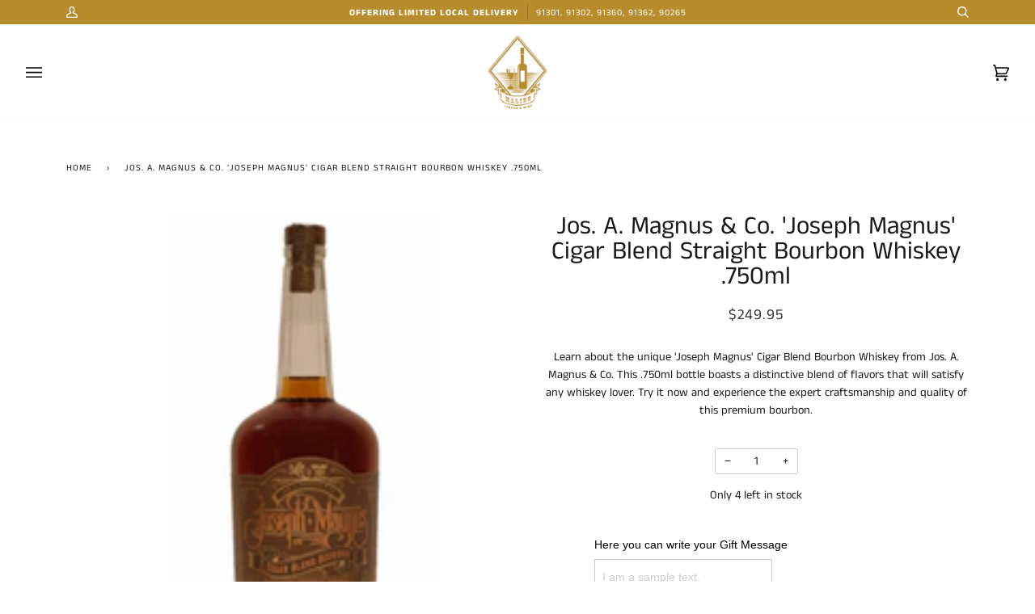

--- FILE ---
content_type: text/html; charset=UTF-8
request_url: https://app.inspon.com/dev-app/backend/api/api.php
body_size: 11
content:
{"product":{"title":"Jos. A. Magnus & Co. 'Joseph Magnus' Cigar Blend Straight Bourbon Whiskey  .750ml","featuredImage":{"id":"gid:\/\/shopify\/ProductImage\/30390389735612"},"options":[{"name":"Title","values":["Default Title"]}],"variants":[{"id":40734457462972,"option1":"Default Title","title":"Default Title","price":"249.95"}]},"collection":[{"title":"Whiskey"}]}

--- FILE ---
content_type: text/css
request_url: https://malibuliquorandwine.com/cdn/shop/t/2/assets/font-settings.css?v=29851858257606998051759332245
body_size: -174
content:
@font-face{font-family:Anek Tamil;font-weight:400;font-style:normal;font-display:swap;src:url(//malibuliquorandwine.com/cdn/fonts/anek_tamil/anektamil_n4.2c907daa645b7bbf6285dac0733760f08d99f2ba.woff2?h1=bWFsaWJ1bGlxdW9yYW5kd2luZS5jb20&h2=bWFsaWJ1LWxpcXVvci13aW5lLmFjY291bnQubXlzaG9waWZ5LmNvbQ&hmac=e87701b72647e90b82c96f46289a13ebf76b4100a287b8e56cf6cab1a34c0bd4) format("woff2"),url(//malibuliquorandwine.com/cdn/fonts/anek_tamil/anektamil_n4.58d2b7d33afb43473289c2390c1128013680474b.woff?h1=bWFsaWJ1bGlxdW9yYW5kd2luZS5jb20&h2=bWFsaWJ1LWxpcXVvci13aW5lLmFjY291bnQubXlzaG9waWZ5LmNvbQ&hmac=73463b6c7f8f47480dd8bfe96fcd0f245009901f610082384eda27fe76d2f732) format("woff")}@font-face{font-family:Anek Tamil;font-weight:400;font-style:normal;font-display:swap;src:url(//malibuliquorandwine.com/cdn/fonts/anek_tamil/anektamil_n4.2c907daa645b7bbf6285dac0733760f08d99f2ba.woff2?h1=bWFsaWJ1bGlxdW9yYW5kd2luZS5jb20&h2=bWFsaWJ1LWxpcXVvci13aW5lLmFjY291bnQubXlzaG9waWZ5LmNvbQ&hmac=e87701b72647e90b82c96f46289a13ebf76b4100a287b8e56cf6cab1a34c0bd4) format("woff2"),url(//malibuliquorandwine.com/cdn/fonts/anek_tamil/anektamil_n4.58d2b7d33afb43473289c2390c1128013680474b.woff?h1=bWFsaWJ1bGlxdW9yYW5kd2luZS5jb20&h2=bWFsaWJ1LWxpcXVvci13aW5lLmFjY291bnQubXlzaG9waWZ5LmNvbQ&hmac=73463b6c7f8f47480dd8bfe96fcd0f245009901f610082384eda27fe76d2f732) format("woff")}@font-face{font-family:Anek Tamil;font-weight:400;font-style:normal;font-display:swap;src:url(//malibuliquorandwine.com/cdn/fonts/anek_tamil/anektamil_n4.2c907daa645b7bbf6285dac0733760f08d99f2ba.woff2?h1=bWFsaWJ1bGlxdW9yYW5kd2luZS5jb20&h2=bWFsaWJ1LWxpcXVvci13aW5lLmFjY291bnQubXlzaG9waWZ5LmNvbQ&hmac=e87701b72647e90b82c96f46289a13ebf76b4100a287b8e56cf6cab1a34c0bd4) format("woff2"),url(//malibuliquorandwine.com/cdn/fonts/anek_tamil/anektamil_n4.58d2b7d33afb43473289c2390c1128013680474b.woff?h1=bWFsaWJ1bGlxdW9yYW5kd2luZS5jb20&h2=bWFsaWJ1LWxpcXVvci13aW5lLmFjY291bnQubXlzaG9waWZ5LmNvbQ&hmac=73463b6c7f8f47480dd8bfe96fcd0f245009901f610082384eda27fe76d2f732) format("woff")}@font-face{font-family:Anek Tamil;font-weight:700;font-style:normal;font-display:swap;src:url(//malibuliquorandwine.com/cdn/fonts/anek_tamil/anektamil_n7.31f19f849e399606944d7e18afb0d939020205cb.woff2?h1=bWFsaWJ1bGlxdW9yYW5kd2luZS5jb20&h2=bWFsaWJ1LWxpcXVvci13aW5lLmFjY291bnQubXlzaG9waWZ5LmNvbQ&hmac=dd7e893217bce4bed653999f1099c10278f1875fa5c980f19af2775a2238df55) format("woff2"),url(//malibuliquorandwine.com/cdn/fonts/anek_tamil/anektamil_n7.3814c59b267d611330450a8e339987d5bc311032.woff?h1=bWFsaWJ1bGlxdW9yYW5kd2luZS5jb20&h2=bWFsaWJ1LWxpcXVvci13aW5lLmFjY291bnQubXlzaG9waWZ5LmNvbQ&hmac=22cdd2c39bd4e232d8c8ec9e53a2554d6f41adb91247060d8381625a8f0c6f31) format("woff")}@font-face{font-family:Anek Tamil;font-weight:700;font-style:normal;font-display:swap;src:url(//malibuliquorandwine.com/cdn/fonts/anek_tamil/anektamil_n7.31f19f849e399606944d7e18afb0d939020205cb.woff2?h1=bWFsaWJ1bGlxdW9yYW5kd2luZS5jb20&h2=bWFsaWJ1LWxpcXVvci13aW5lLmFjY291bnQubXlzaG9waWZ5LmNvbQ&hmac=dd7e893217bce4bed653999f1099c10278f1875fa5c980f19af2775a2238df55) format("woff2"),url(//malibuliquorandwine.com/cdn/fonts/anek_tamil/anektamil_n7.3814c59b267d611330450a8e339987d5bc311032.woff?h1=bWFsaWJ1bGlxdW9yYW5kd2luZS5jb20&h2=bWFsaWJ1LWxpcXVvci13aW5lLmFjY291bnQubXlzaG9waWZ5LmNvbQ&hmac=22cdd2c39bd4e232d8c8ec9e53a2554d6f41adb91247060d8381625a8f0c6f31) format("woff")}@font-face{font-family:Anek Tamil;font-weight:700;font-style:normal;font-display:swap;src:url(//malibuliquorandwine.com/cdn/fonts/anek_tamil/anektamil_n7.31f19f849e399606944d7e18afb0d939020205cb.woff2?h1=bWFsaWJ1bGlxdW9yYW5kd2luZS5jb20&h2=bWFsaWJ1LWxpcXVvci13aW5lLmFjY291bnQubXlzaG9waWZ5LmNvbQ&hmac=dd7e893217bce4bed653999f1099c10278f1875fa5c980f19af2775a2238df55) format("woff2"),url(//malibuliquorandwine.com/cdn/fonts/anek_tamil/anektamil_n7.3814c59b267d611330450a8e339987d5bc311032.woff?h1=bWFsaWJ1bGlxdW9yYW5kd2luZS5jb20&h2=bWFsaWJ1LWxpcXVvci13aW5lLmFjY291bnQubXlzaG9waWZ5LmNvbQ&hmac=22cdd2c39bd4e232d8c8ec9e53a2554d6f41adb91247060d8381625a8f0c6f31) format("woff")}
/*# sourceMappingURL=/cdn/shop/t/2/assets/font-settings.css.map?v=29851858257606998051759332245 */


--- FILE ---
content_type: text/javascript; charset=utf-8
request_url: https://malibuliquorandwine.com/products/joseph-magnus-cigar-blend-bourbon-whiskey-batch-26.js
body_size: 432
content:
{"id":7105190854844,"title":"Jos. A. Magnus \u0026 Co. 'Joseph Magnus' Cigar Blend Straight Bourbon Whiskey  .750ml","handle":"joseph-magnus-cigar-blend-bourbon-whiskey-batch-26","description":"\u003cp\u003eLearn about the unique 'Joseph Magnus' Cigar Blend Bourbon Whiskey from Jos. A. Magnus \u0026amp; Co. This .750ml bottle boasts a distinctive blend of flavors that will satisfy any whiskey lover. Try it now and experience the expert craftsmanship and quality of this premium bourbon.\u003c\/p\u003e","published_at":"2021-09-06T01:17:21-07:00","created_at":"2021-09-06T01:17:22-07:00","vendor":"Joseph Magnus","type":"Whiskey","tags":[],"price":24995,"price_min":24995,"price_max":24995,"available":true,"price_varies":false,"compare_at_price":null,"compare_at_price_min":0,"compare_at_price_max":0,"compare_at_price_varies":false,"variants":[{"id":40734457462972,"title":"Default Title","option1":"Default Title","option2":null,"option3":null,"sku":"85143700611","requires_shipping":true,"taxable":true,"featured_image":null,"available":true,"name":"Jos. A. Magnus \u0026 Co. 'Joseph Magnus' Cigar Blend Straight Bourbon Whiskey  .750ml","public_title":null,"options":["Default Title"],"price":24995,"weight":1588,"compare_at_price":null,"inventory_management":"shopify","barcode":"85143700611","requires_selling_plan":false,"selling_plan_allocations":[]}],"images":["\/\/cdn.shopify.com\/s\/files\/1\/0593\/3898\/1564\/products\/jmcb-1.png?v=1630916242"],"featured_image":"\/\/cdn.shopify.com\/s\/files\/1\/0593\/3898\/1564\/products\/jmcb-1.png?v=1630916242","options":[{"name":"Title","position":1,"values":["Default Title"]}],"url":"\/products\/joseph-magnus-cigar-blend-bourbon-whiskey-batch-26","media":[{"alt":null,"id":22777699205308,"position":1,"preview_image":{"aspect_ratio":0.628,"height":199,"width":125,"src":"https:\/\/cdn.shopify.com\/s\/files\/1\/0593\/3898\/1564\/products\/jmcb-1.png?v=1630916242"},"aspect_ratio":0.628,"height":199,"media_type":"image","src":"https:\/\/cdn.shopify.com\/s\/files\/1\/0593\/3898\/1564\/products\/jmcb-1.png?v=1630916242","width":125}],"requires_selling_plan":false,"selling_plan_groups":[]}